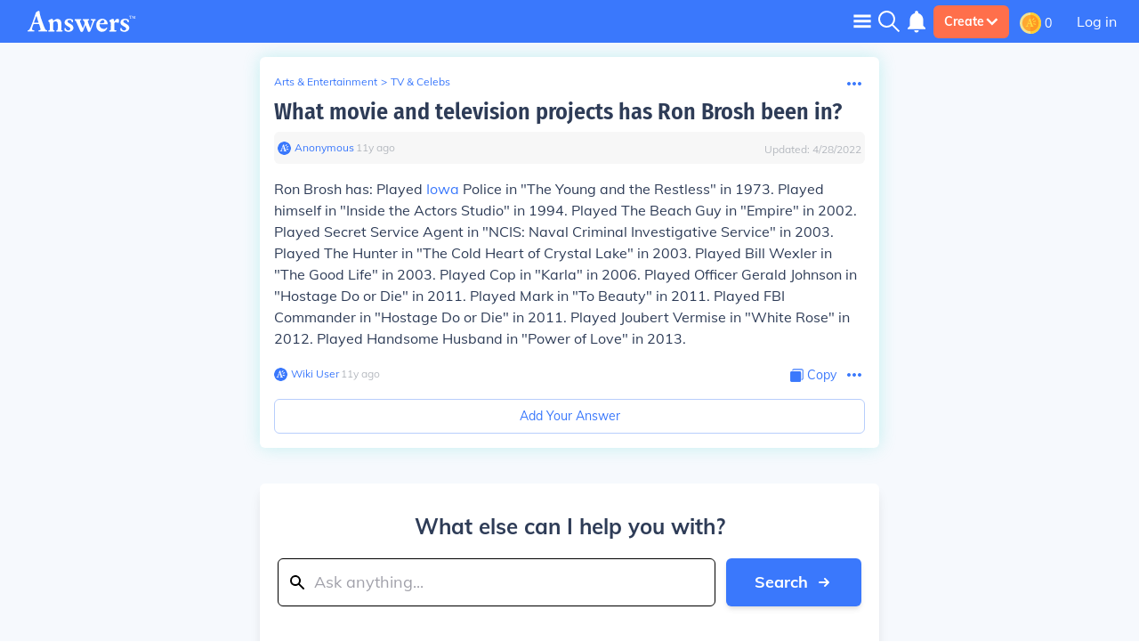

--- FILE ---
content_type: image/svg+xml
request_url: https://qa.answers.com/icons/searchGlassWhiteIcon.svg
body_size: -157
content:
<svg width="20" height="20" viewBox="0 0 20 20" fill="none" xmlns="http://www.w3.org/2000/svg">
    <path d="M19.878 18.7l-5.81-5.81a7.876 7.876 0 001.765-4.973C15.833 3.55 12.282 0 7.917 0 3.55 0 0 3.551 0 7.917c0 4.365 3.551 7.916 7.917 7.916a7.876 7.876 0 004.973-1.765l5.81 5.81a.417.417 0 00.589 0l.589-.59a.417.417 0 000-.588zM7.917 14.167a6.257 6.257 0 01-6.25-6.25 6.257 6.257 0 016.25-6.25 6.257 6.257 0 016.25 6.25 6.257 6.257 0 01-6.25 6.25z" fill="#fff" />
</svg>

--- FILE ---
content_type: text/javascript
request_url: https://qa.answers.com/js/components-cards-ContinueLearning-ContinueLearningCard.fa09bade0403aa091d28.js
body_size: 2469
content:
"use strict";(self.__LOADABLE_LOADED_CHUNKS__=self.__LOADABLE_LOADED_CHUNKS__||[]).push([[8557,7557],{53096:function(e,t,n){n.r(t);var a=n(67294),r=n(37553),l=n(59802),c=n(23173),i=n(37717),o=n(70399);t.default=function(e){var t=e.data,n=e.category,s=(0,l.Z)("continued_learning_card_title","Continue Learning about {category}").replace("{category}",null==n?void 0:n.title),u=(0,l.Z)("show_continue_learning_questions",5);if(!t||!n)return null;var m;return a.createElement("div",{className:"bg-white shadow-cardGlow mt-4 pt-4 pb-6 rounded"},a.createElement("div",{className:"flex items-center mx-6 justify-start"},a.createElement(r.Z,{bgClass:"bg-studyChipLight",txtClass:"text-studyChip"},s)),a.createElement("div",{className:"mx-4"},(m=t).length>0?m.map((function(e,t){return a.createElement(c.Z,{index:t,key:"".concat(e.id,"-continued-learning"),question:e,onClick:function(){!function(e,t){(0,o.qP)({eventCategory:"Continue Learning Engagement",eventAction:"Click",eventLabel:"Question ID: "+t,eventValue:e})}(t,e.id)},lastItem:u==t+1})})):a.createElement("div",{key:"tempPlaceholder",className:"animate-pulse"},(0,i.mapPlaceholders)(u))))}},37717:function(e,t,n){n.r(t),n.d(t,{default:function(){return y},mapPlaceholders:function(){return E}});var a=n(93433),r=n(29439),l=n(67294),c=n(60371),i=n(87958),o=n(59802),s=n(71905),u=n(27157),m=n(70399),d=n(84751),f=n(23173),v=n(60873),g=n(37553);function h(e,t){var n;if("undefined"==typeof Symbol||null==e[Symbol.iterator]){if(Array.isArray(e)||(n=function(e,t){if(!e)return;if("string"==typeof e)return p(e,t);var n=Object.prototype.toString.call(e).slice(8,-1);"Object"===n&&e.constructor&&(n=e.constructor.name);if("Map"===n||"Set"===n)return Array.from(e);if("Arguments"===n||/^(?:Ui|I)nt(?:8|16|32)(?:Clamped)?Array$/.test(n))return p(e,t)}(e))||t&&e&&"number"==typeof e.length){n&&(e=n);var a=0,r=function(){};return{s:r,n:function(){return a>=e.length?{done:!0}:{done:!1,value:e[a++]}},e:function(e){throw e},f:r}}throw new TypeError("Invalid attempt to iterate non-iterable instance.\nIn order to be iterable, non-array objects must have a [Symbol.iterator]() method.")}var l,c=!0,i=!1;return{s:function(){n=e[Symbol.iterator]()},n:function(){var e=n.next();return c=e.done,e},e:function(e){i=!0,l=e},f:function(){try{c||null==n.return||n.return()}finally{if(i)throw l}}}}function p(e,t){(null==t||t>e.length)&&(t=e.length);for(var n=0,a=new Array(t);n<t;n++)a[n]=e[n];return a}var E=function(e){for(var t=[],n=0;n<e;n++)t.push(l.createElement(l.Fragment,{key:"placeholdler-reactions-".concat(n)},l.createElement("div",{className:"relatedQHeight"},l.createElement("div",{className:"h-5 bg-charcoal rounded bg-opacity-30 w-1/3 my-2"}),l.createElement("div",{className:"space-y-2"},l.createElement("div",{className:"h-4 bg-charcoal rounded bg-opacity-30"}),l.createElement("div",{className:"h-4 bg-charcoal rounded bg-opacity-30 w-3/4"}),l.createElement("div",{className:"h-4 bg-charcoal rounded bg-opacity-30 w-1/2"})))));return t},y=function(e){var t,n=e.answerLengthForRelatedQs,p=e.useCase,y=void 0===p?0:p,b=e.questionId,_=(0,l.useState)(null!==(t=e.questions)&&void 0!==t?t:[]),x=(0,r.Z)(_,2),Z=x[0],w=x[1],C=(0,l.useState)(!1),N=(0,r.Z)(C,2),k=N[0],S=N[1],L=parseInt((0,o.Z)("show_related_questions",12)),q=(0,l.useState)(L),A=(0,r.Z)(q,2),I=A[0],j=A[1],R=(0,i.Z)(),D=(0,u.S_)(),F=(0,l.useState)(null),Q=(0,r.Z)(F,2),O=Q[0],P=Q[1],M=(0,l.useState)(0),B=(0,r.Z)(M,2),G=B[0],T=B[1],H=(0,l.useRef)(),U=(0,v.Z)(H,"0px"),z=(0,l.useState)(!1),K=(0,r.Z)(z,2),V=K[0],W=K[1],$=(0,l.useState)(1),J=(0,r.Z)($,2),X=J[0],Y=J[1],ee=(0,o.Z)("related_questions_card_max_topics",10),te=["/api/question/",b,"/related?count=",L,"&page=",G].join(""),ne=(0,d.v9)((function(e){var t;return null!==(t=e.pageData.requestedMill)&&void 0!==t&&t}));ne&&(te+="&mill=".concat(ne)),(0,l.useEffect)((function(){0!=Z.length||O||le()}),[]),(0,l.useEffect)((function(){U&&!V&&(re("Impression",y,null),W(!0))}),[U]);var ae,re=function(e,t,n){if(!D)return null;(0,m.qP)({eventCategory:"Related Question Engagement",eventAction:e,eventLabel:t,eventValue:n})},le=function(){if(!D)return null;fetch(te).then((function(e){return e.json()})).then((function(e){e.success?w(Z.concat(e.data)):P(null==e?void 0:e.message),T(G+1)})).catch((function(e){P("Error Retrieving Related Questions")}))},ce=function(){return Z.length>0?Z.filter((function(e){return null==e?void 0:e.slug})).slice(0,I).map((function(e,t){return l.createElement(f.Z,{index:t,key:"".concat(e.id,"-").concat(t),onClick:function(){!function(e){if(!D)return null;re("Click","".concat(y,",").concat(b),e)}(t)},question:e,lastItem:I==t+1,answerLengthForRelatedQs:n})})):O?l.createElement("span",{className:"text-center body1"},O):l.createElement("div",{key:"tempPlaceholder",className:"animate-pulse"},E(L))},ie=[],oe=l.createElement(l.Fragment,null);k&&(oe=l.createElement("div",{className:"ml-6"},l.createElement("h6",null,function(){if(!Z)return[];for(var e=0;e<Z.length;e++)Z[e]&&Z[e].topics&&Z[e].topics.length>0&&(ie=[].concat((0,a.Z)(ie),[Z[e].topics]));var t,n=[],r=new Map,i=h(ie);try{for(i.s();!(t=i.n()).done;){var o=t.value;if(!R&&r.length>=ee)break;r.has(o[0].slug)||(r.set(o[0].slug,!0),n.push(l.createElement("span",{key:o[0].slug,onClick:function(){re("Topic clicked","Related question",n.length)}},l.createElement(c.Z,{href:"/t/"+o[0].slug},o[0].title))))}}catch(e){i.e(e)}finally{i.f()}return n}()))),R?(0==k&&S(!0),ae=ce()):ae=l.createElement(l.Fragment,null,ce());var se=(0,o.Z)("related_questions_card_title","Related Questions"),ue=!R&&!(0,o.Z)("max_q_page_inf_scroll",0);return l.createElement("div",{ref:H,className:"bg-white shadow-cardGlow mt-4 md:mt-0 pt-4 pb-6 rounded"},l.createElement("div",{className:"flex items-center mx-4 justify-start"},l.createElement(g.Z,{bgClass:"bg-BGColor11",txtClass:"text-BGColor10"},se)),l.createElement("div",{className:"mx-4"},ae,ue?function(){if(Z.length>0&&!O)return l.createElement(s.Z,{className:"mt-2",onClick:function(){j(L*(G+1)),re("Load More","".concat(X)),Y(X+1),le()}})}():null),oe)}},23173:function(e,t,n){var a=n(67294),r=n(51994),l=n(85125),c=n(59802),i=n(60371);t.Z=function(e){var t=e.question,n=e.answerLengthForRelatedQs,o=e.onClick,s=e.lastItem,u=(0,c.Z)("show_iab_icons",!0),m={WebkitLineClamp:n||2},d=o;"false"==t.indexable&&(d=function(){});var f=a.createElement(r.Z,{onClick:d,extraClasses:"my-4 mx-auto"},t.title&&a.createElement(a.Fragment,null,u?a.createElement(l.Z,{icon:null==t?void 0:t.icon,circleSize:40,iconSize:20}):null,a.createElement("div",{className:"flex flex-wrap text-primaryText h-17"},a.createElement("h3",{className:"w-full headline2"},t.title+"?"),t.answer&&a.createElement("p",{className:"overflow-hidden body1 line-clamp break-all mt-2 mb-0",style:m},t.answer))));return a.createElement(a.Fragment,null,a.createElement(i.Z,{href:t.href,rel:"true"!=t.indexable?"nofollow":null},f),!s&&a.createElement("hr",{className:"text-black text-opacity-10"}))}},85125:function(e,t,n){var a=n(67294);t.Z=function(e){return null!=e&&e.emoji?a.createElement("div",{className:"border border-solid border-primaryLight p-1 pr-2 pl-2 rounded ".concat(e.className),onClick:e.onClick},a.createElement("span",{className:"topicEmoji"},e.emoji),e.name&&a.createElement("span",{className:"text-xs text-primaryText"},e.name)):""}},60873:function(e,t,n){var a=n(29439),r=n(67294);t.Z=function(e){var t=arguments.length>1&&void 0!==arguments[1]?arguments[1]:"0px",n=(0,r.useState)(!1),l=(0,a.Z)(n,2),c=l[0],i=l[1];return(0,r.useEffect)((function(){var n=new IntersectionObserver((function(e){var t=(0,a.Z)(e,1)[0];i(t.isIntersecting)}),{rootMargin:t});return e.current&&n.observe(e.current),function(){n.unobserve(e.current)}}),[]),c}}}]);

--- FILE ---
content_type: image/svg+xml
request_url: https://qa.answers.com/icons/notificationBellIcon.svg
body_size: -271
content:
<svg width="24" height="24" viewBox="0 0 24 24" fill="none" xmlns="http://www.w3.org/2000/svg">
    <path d="M12 22c1.1 0 2-.9 2-2h-4a2 2 0 002 2zm6-6v-5c0-3.07-1.64-5.64-4.5-6.32V4c0-.83-.67-1.5-1.5-1.5s-1.5.67-1.5 1.5v.68C7.63 5.36 6 7.92 6 11v5l-2 2v1h16v-1l-2-2z" fill="#fff"/>
</svg>

--- FILE ---
content_type: text/javascript
request_url: https://qa.answers.com/js/1916.de0b5e7ee3fb99aea3c4.js
body_size: 2669
content:
"use strict";(self.__LOADABLE_LOADED_CHUNKS__=self.__LOADABLE_LOADED_CHUNKS__||[]).push([[1916],{51994:function(e,t,n){var o=n(67294);t.Z=function(e){var t=e.extraClasses,n=void 0===t?"":t,a=e.children;return o.createElement("div",{className:"grid grid-cols-1 justify-start items-start ".concat(n),id:e.cardId,property:e.property,onClick:e.onClick},a)}},45399:function(e,t,n){n.d(t,{Z:function(){return T}});var o=n(67294),a=n(87462),c=n(29439),i=n(45987),r=n(94184),l=n.n(r),s=n(84751),u=n(52301),d=n(70399),v=n(88059),m=n(27157),p=n(20051),b=n(2852),f=n(32302),g=n(59802),y=n(54885),w=n(44740),j=function(e){var t=e.object,n=e.className,a=e.handleVoteUp,c=e.handleVoteDown,i=e.light,r=e.votableObjectType,s=e.voteUpState,u=e.voteDownState,d=l()(n,"mt-1 self-center rounded-md flex items-center",{"votebutton-light":i,"votebutton-spaced":"Answer"==r}),v=o.createElement(o.Fragment,null,o.createElement("span",{className:"vote-emoji mr-1"},"👍"),o.createElement("span",{className:"mdSm:contents"}," Helpful (","active"==s?t.upvotes+1:t.upvotes,")")),m=o.createElement(o.Fragment,null,o.createElement("span",{className:"vote-emoji mr-1"},"👎"),o.createElement("span",{className:"mdSm:contents"}," Not Helpful (","active-red"==u?t.downvotes+1:t.downvotes,") "));return o.createElement("div",null,o.createElement("span",{className:"caption3"},"This answer is:"),o.createElement("div",{className:d},o.createElement("button",{onClick:a,className:"mr-2 py-2 px-4 caption2 h-8 min-w-max items-center border border-solid focus:outline-none border-primaryLight rounded-md\n                        ".concat("active"==s?"bg-secondaryBG border-secondaryText":"","\n                        ").concat("active-red"==u?"opacity-40":"","\n                        md:w-1/4 w-full"),"aria-label":"up vote",value:s},v),o.createElement("button",{onClick:c,on:void 0,className:"py-2 px-4 caption2 h-8 min-w-max items-center border border-solid focus:outline-none border-primaryLight rounded-md\n                        ".concat("active"==s?"opacity-40":"","\n                        ").concat("active-red"==u?"bg-BGColor1 border-tertiaryDark":"","\n                        w-full mr-0 md:w-1/4 md:mr-2"),"aria-label":"down vote",value:u},m)))},E=function(e){var t,n,r,l,f,g,E,V=e.canVoteAnon,h=e.initialVoteCount,_=e.isLocked,N=e.votableObjectType,T=e.cardIndex,I=(0,i.Z)(e,["canVoteAnon","initialVoteCount","isLocked","votableObjectType","cardIndex"]),A=(0,s.v9)((function(e){return e.auth})),C=(0,s.v9)((function(e){return null==e?void 0:e.pageData})).location,x=void 0!==C&&C,D=(null!=A?A:{}).loggedIn,k=void 0!==D&&D,S=(0,s.I0)(),Z=(0,p.Z)(),L=k?["/api/vote",N,I.object.id].join("/"):["/api/voteanon",N,I.object.id].join("/"),U="",O=!1,q=!1,B=0;k&&(U=A.user.api_token,O=A.user.voting_record,B=A.user.id,E=A.user.locked),g=(null===(t=O)||void 0===t||null===(n=t[I.objectType])||void 0===n||null===(r=n[I.object.id])||void 0===r?void 0:r.vote)||null;var R=["vote",I.objectType,I.object.id,"user_vote",B].join("_"),H=0;(0,m.S_)()&&(H=localStorage.getItem(R));var P=(0,o.useState)(null!==(l=null!==(f=H)&&void 0!==f?f:g)&&void 0!==l?l:0),z=(0,c.Z)(P,2),Q=z[0],M=z[1];1!=Q&&-1!=Q||(q=!0);try{(g=O[I.objectType][I.object.id].vote)==H&&(q=!0,(0,m.S_)()&&localStorage.removeItem(R))}catch(e){}var F=function(e){if(k){if(!(0,b.Z)(E,S))return}else{if(!V)return window.sessionStorage.setItem("source","Vote Button"),S(u.N.openModal("login",{source:{fileName:"Vote"}})),void(0,v.Lq)(e>0?"Up Vote Button":"Down Vote Button");"Question"==N&&(x?(0,d.qP)({eventCategory:"".concat(x," Engagement"),eventAction:"".concat(N," Anon Vote"),eventLabel:'{"'.concat(N,' ID": "').concat(I.object.id,'", "Type": ').concat(e>0?"UpVote":"DownVote","}"),eventValue:T}):(0,y.Tf)(I.object.id,e>0?"UpVote":"DownVote")),"Answer"==N&&(x?(0,d.qP)({eventCategory:"".concat(x," Engagement"),eventAction:"".concat(N," Anon Vote"),eventLabel:'{"'.concat(N,' ID": "').concat(I.object.id,'", "Type": ').concat(e>0?"UpVote":"DownVote","}"),eventValue:T}):(0,w.gn)(I.questionId,I.object.id,e>0?"UpVote":"DownVote"))}if(Q!=e){if(1==e){var t=new CustomEvent("upVoteReceived");window.dispatchEvent(t)}if(-1==e){var n=new CustomEvent("downVoteReceived");window.dispatchEvent(n)}return M(parseInt(Q)+parseInt(e)),K(parseInt(Q)+parseInt(e))}},K=function(e){fetch(L,{method:"POST",headers:{"Content-Type":"application/json"},body:JSON.stringify({vote:e,api_token:U})}).then((function(e){return e.json()})).then((function(t){return!0===(null==t?void 0:t.success)&&("Question"==N&&(x?(0,d.qP)({eventCategory:"".concat(x," Engagement"),eventAction:"".concat(N," Anon Vote"),eventLabel:'{"'.concat(N,' ID": "').concat(I.object.id,'", "Type": ').concat(e>0?"UpVote":"DownVote","}"),eventValue:T}):(0,y.Tf)(I.object.id,e>0?"UpVote":"DownVote")),"Answer"==N&&(x?(0,d.qP)({eventCategory:"".concat(x," Engagement"),eventAction:"".concat(N," Anon Vote"),eventLabel:'{"'.concat(N,' ID": "').concat(I.object.id,'", "Type": ').concat(e>0?"UpVote":"DownVote","}"),eventValue:T}):(0,w.gn)(I.questionId,I.object.id,e>0?"UpVote":"DownVote")),!0)}))};(0,o.useEffect)((function(){Z||(0,m.S_)()&&(q&&Q!=g?localStorage.setItem(R,Q):0==Q||q&&Q==g?localStorage.removeItem(R):localStorage.setItem(R,Q))}),[Q]);var Y="",G="";return Q>0&&(Y="active",G="inactive"),Q<0&&(Y="inactive",G="active-red"),o.createElement(j,(0,a.Z)({object:I.object,handleVoteUp:function(){return F(1)},handleVoteDown:function(){return F(-1)},initialVoteCount:h,isLocked:_,userHasRecordedVote:q,userVoteCount:Q,votableObjectType:N,voteUpState:Y,voteDownState:G},I))},V=function(e){var t,n=function(e){var t=0;return e.vote_count&&(t=e.vote_count.vote_count?e.vote_count.vote_count:e.vote_count,isNaN(t)&&(t=0)),t}(e.object),c=null==e||null===(t=e.objectType)||void 0===t?void 0:t.substring(e.objectType.lastIndexOf("\\")+1),i=(0,f.Z)(e.object.meta)||(e.object.vote_count?"hidden"==e.object.vote_count.vote_count:""),r=(0,g.Z)("can_vote_anon",!0);return o.createElement(E,(0,a.Z)({object:e.object,canVoteAnon:r,initialVoteCount:n,votableObjectType:c,isLocked:i},e))},h=n(82658),_=n(29539),N=n(85618),T=function(e){var t=e.object,n=e.lockedQuestion,a=e.enableVoting,c=void 0===a||a,i=e.cardIndex,r=void 0===i?0:i,l=e.questionId,s=e.answerIconText,u=e.children,d=null,v=s?o.createElement("span",{className:"text=-base"},s):null;return n||"App\\Models\\Question"!==e.objectType?n&&"App\\Models\\Question"==e.objectType&&(d=o.createElement(_.IK,{toolTipClass:"ml-auto",id:"primaryBgPrimary",disableRipple:!0},o.createElement(N.Z,{src:"/icons/lockedIcon.svg",width:20,height:20,lazyLoad:!1,className:"ml-1 self-center"}),v)):d=o.createElement(_.Yo,{toolTipClass:"ml-auto",onClick:e.answerClick,tooltip:"Answer this question"},o.createElement(N.Z,{src:"/icons/createIcon.svg",width:20,height:20,lazyLoad:!1,className:"ml-1 self-center"}),v),o.createElement(h.Z,{defereBot:!0},o.createElement("div",{className:"w-full ".concat("App\\Models\\Answer"==e.objectType?"items-end mt-4":null)},c&&o.createElement(V,{questionId:l,objectType:e.objectType,object:t,cardIndex:r,isTopAnswer:e.isTopAnswer}),u,d))}},93485:function(e,t,n){var o=n(87462),a=n(45987),c=n(67294),i=n(99469);t.Z=function(e){var t=e.size,n=void 0===t?16:t,r=e.spacing,l=void 0===r?"":r,s=(0,a.Z)(e,["size","spacing"]),u="icon-text text-bgYellow ".concat(l);return c.createElement(i.Z,(0,o.Z)({},s,{emptySymbol:c.createElement("span",{className:u,style:{fontSize:"".concat(n,"px")}},"☆"),fullSymbol:c.createElement("span",{className:u,style:{fontSize:"".concat(n,"px")}},"★")}))}},26070:function(e,t,n){var o=n(67294),a=n(93485);t.Z=function(e){var t=e.rating,n=e.count,c=e.hasUserRated,i=void 0!==c&&c,r=e.onClick,l=void 0===r?function(){return null}:r,s=e.userOwnership,u=void 0!==s&&s,d=e.hideActionText,v=void 0!==d&&d;return o.createElement("div",{className:"flex flex-row w-full items-center ".concat(e.className)},o.createElement("div",{className:"flex flex-row ".concat(u?"cursor-default":"cursor-pointer"," items-center"),onClick:l},t>0&&o.createElement("span",{className:"caption2 font-bold mr-2",style:{lineHeight:"initial"}},t%1==0?t.toFixed(1):t),o.createElement("div",{className:"mr-1"},o.createElement(a.Z,{readonly:!0,initialRating:t})),o.createElement("span",{className:"caption2 ml-1"},0==n?"No Reviews":1==n?"1 Review":"".concat(n," Reviews"))),!u&&!v&&o.createElement("span",{className:"caption2 text-primaryColor ml-auto cursor-pointer",onClick:l,style:{lineHeight:"initial"}},i?"Update your rating":n>0?"Add a rating":"Leave the first rating"))}},32302:function(e,t){t.Z=function(e){var t=!1;return void 0===e||0===Object.entries(e).length||e.is_locked&&e.is_locked.value&&(t="true"==e.is_locked.value||"1"==e.is_locked.value),t}},2852:function(e,t,n){var o=n(67294),a=n(52301);t.Z=function(e,t){var n=arguments.length>2&&void 0!==arguments[2]?arguments[2]:"";return n||(n=o.createElement("div",null,"Your account has been locked. Please",o.createElement("strong",null," ",o.createElement("a",{href:"/page/contact-us",style:{color:"white"}},"contact support")))),!e||(t(a.N.addToast({type:"info",message:n})),!1)}}}]);